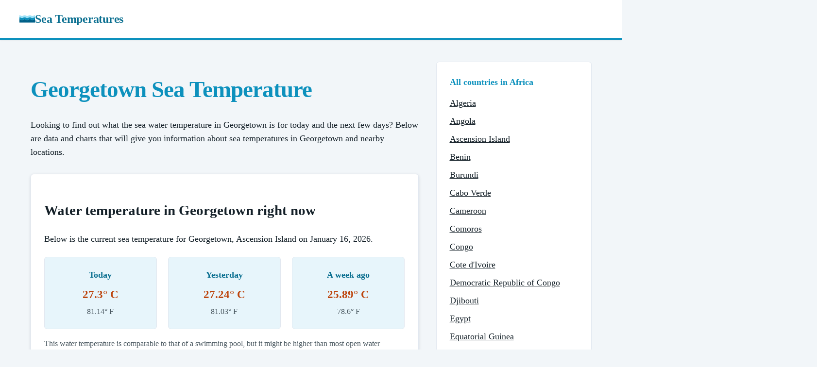

--- FILE ---
content_type: text/html
request_url: https://seatemperatures.net/africa/ascension-island/georgetown/
body_size: 4185
content:
<!DOCTYPE html><html lang="en"><head><meta charSet="utf-8"/><link rel="canonical" href="https://seatemperatures.net/africa/ascension-island/georgetown/"/><meta name="viewport" content="width=device-width, initial-scale=1"/><title>Georgetown Sea Temperature | Water Temperature in Georgetown, Ascension Island</title><meta name="description" content="Find the current and historical sea temperatures for Georgetown in Ascension Island."/><link rel="stylesheet" href="/static/css/main.css"/><link rel="icon" href="/static/img/logo.png" sizes="16x16 32x32" type="image/png"/><link rel="icon" href="/static/img/logo-dark.svg" type="image/svg+xml" media="(prefers-color-scheme: dark)"/><link rel="stylesheet" href="https://fonts.googleapis.com/css2?family=Space+Grotesk:wght@300;400;600;700;800&amp;display=swap"/><script async="" data-id="101414721" src="//static.getclicky.com/js"></script></head><body><header class="site-header"><div class="container nav-bar"><a class="nav-logo" href="/"><img src="/static/img/logo.svg" alt="" width="32" height="32"/>Sea Temperatures</a></div></header><main class="page-body"><section class="station"><div class="container"><div class="page-grid"><div class="main-column"><header class="tc-section"><h1 class="page-title">Georgetown Sea Temperature</h1></header><section class="tc-section content"><p>Looking to find out what the sea water temperature in Georgetown is for today and the next few days? Below are data and charts that will give you information about sea temperatures in Georgetown and nearby locations.</p></section><section class="tc-section"><div class="upcoming-tides" data-temps-root="true" data-place-id="25"><h2 class="section-title">Water temperature in Georgetown right now</h2><p>Below is the current sea temperature for Georgetown, Ascension Island on <span data-temps-field="date-full">January 15, 2026</span>.</p><div class="tide-cards"><div class="tide-card"><h3>Today</h3><div class="skeleton-line" data-temps-skeleton="true"></div><div class="skeleton-line small" data-temps-skeleton="true"></div><p class="tide-height is-hidden" data-temps-value="true" data-temps-field="today" data-temps-unit="c">26.45° C</p><p class="tide-time is-hidden" data-temps-value="true" data-temps-field="today" data-temps-unit="f">79.61° F</p></div><div class="tide-card"><h3>Yesterday</h3><div class="skeleton-line" data-temps-skeleton="true"></div><div class="skeleton-line small" data-temps-skeleton="true"></div><p class="tide-height is-hidden" data-temps-value="true" data-temps-field="yesterday" data-temps-unit="c">26.44° C</p><p class="tide-time is-hidden" data-temps-value="true" data-temps-field="yesterday" data-temps-unit="f">79.59° F</p></div><div class="tide-card"><h3>A week ago</h3><div class="skeleton-line" data-temps-skeleton="true"></div><div class="skeleton-line small" data-temps-skeleton="true"></div><p class="tide-height is-hidden" data-temps-value="true" data-temps-field="last_week" data-temps-unit="c">26.26° C</p><p class="tide-time is-hidden" data-temps-value="true" data-temps-field="last_week" data-temps-unit="f">79.26° F</p></div></div><p class="fineprint">This water temperature is comparable to that of a swimming pool, but it might be higher than most open water swimmers prefer for serious swimming. Make sure to drink plenty of water before and after swimming and don&#39;t wear a wetsuit to avoid overheating.</p><p>The average sea temperature for Georgetown on <span data-temps-field="date-short">January 15</span> over the last 10 years is <span data-temps-field="avg" data-temps-unit="c">26.45° C</span> (<span data-temps-field="avg" data-temps-unit="f">79.61° F</span>), with a low temperature of <span data-temps-field="min" data-temps-unit="c">25.79° C</span> (<span data-temps-field="min" data-temps-unit="f">78.42° F</span>) and a high of <span data-temps-field="max" data-temps-unit="c">27.13° C</span> (<span data-temps-field="max" data-temps-unit="f">80.83° F</span>).</p></div></section><section class="tc-section content"><h2 class="section-title">Analysis and forecast for Georgetown water temperatures</h2><p>The water temperature in Georgetown today is <span data-temps-field="comparison">the same as</span> the average temperature of <span data-temps-field="avg" data-temps-unit="c">26.45° C</span> (<span data-temps-field="avg" data-temps-unit="f">79.61° F</span>) and the temperature on this day last year was <span data-temps-field="last_year" data-temps-unit="c">26.45° C</span> (<span data-temps-field="last_year" data-temps-unit="f">79.61° F</span>).</p><p>The chart and table below shows the change in water temperature in Georgetown over the last 30 days:</p><div class="chart-wrap"><canvas id="last-thirty-chart" class="chart" data-chart="last-thirty" data-labels="[&quot;12-17&quot;,&quot;12-18&quot;,&quot;12-19&quot;,&quot;12-20&quot;,&quot;12-21&quot;,&quot;12-22&quot;,&quot;12-23&quot;,&quot;12-24&quot;,&quot;12-25&quot;,&quot;12-26&quot;,&quot;12-27&quot;,&quot;12-28&quot;,&quot;12-29&quot;,&quot;12-30&quot;,&quot;12-31&quot;,&quot;01-01&quot;,&quot;01-02&quot;,&quot;01-03&quot;,&quot;01-04&quot;,&quot;01-05&quot;,&quot;01-06&quot;,&quot;01-07&quot;,&quot;01-08&quot;,&quot;01-09&quot;,&quot;01-10&quot;,&quot;01-11&quot;,&quot;01-12&quot;,&quot;01-13&quot;,&quot;01-14&quot;,&quot;01-15&quot;]" data-series="[25.77,25.73,25.7,25.68,25.72,25.76,25.76,25.74,25.74,25.83,25.8,25.81,25.83,25.88,25.92,25.89,25.91,25.98,26.05,26.13,26.12,26.25,26.26,26.29,26.22,26.23,26.38,26.43,26.44,26.45]"></canvas></div><div class="table-wrap"><table><thead><tr><th>Date</th><th>Temperature (Celsius)</th><th>Temperature (Fahrenheit)</th></tr></thead><tbody><tr><th>January 15</th><td>26.45° C</td><td>79.61° F</td></tr><tr><th>January 14</th><td>26.44° C</td><td>79.59° F</td></tr><tr><th>January 13</th><td>26.43° C</td><td>79.57° F</td></tr><tr><th>January 12</th><td>26.38° C</td><td>79.47° F</td></tr><tr><th>January 11</th><td>26.23° C</td><td>79.21° F</td></tr><tr><th>January 10</th><td>26.22° C</td><td>79.2° F</td></tr><tr><th>January 9</th><td>26.29° C</td><td>79.31° F</td></tr><tr><th>January 8</th><td>26.26° C</td><td>79.26° F</td></tr><tr><th>January 7</th><td>26.25° C</td><td>79.26° F</td></tr><tr><th>January 6</th><td>26.12° C</td><td>79.02° F</td></tr><tr><th>January 5</th><td>26.13° C</td><td>79.03° F</td></tr><tr><th>January 4</th><td>26.05° C</td><td>78.9° F</td></tr><tr><th>January 3</th><td>25.98° C</td><td>78.76° F</td></tr><tr><th>January 2</th><td>25.91° C</td><td>78.65° F</td></tr><tr><th>January 1</th><td>25.89° C</td><td>78.61° F</td></tr><tr><th>December 31</th><td>25.92° C</td><td>78.66° F</td></tr><tr><th>December 30</th><td>25.88° C</td><td>78.59° F</td></tr><tr><th>December 29</th><td>25.83° C</td><td>78.5° F</td></tr><tr><th>December 28</th><td>25.81° C</td><td>78.46° F</td></tr><tr><th>December 27</th><td>25.8° C</td><td>78.44° F</td></tr><tr><th>December 26</th><td>25.83° C</td><td>78.5° F</td></tr><tr><th>December 25</th><td>25.74° C</td><td>78.34° F</td></tr><tr><th>December 24</th><td>25.74° C</td><td>78.34° F</td></tr><tr><th>December 23</th><td>25.76° C</td><td>78.37° F</td></tr><tr><th>December 22</th><td>25.76° C</td><td>78.37° F</td></tr><tr><th>December 21</th><td>25.72° C</td><td>78.29° F</td></tr><tr><th>December 20</th><td>25.68° C</td><td>78.22° F</td></tr><tr><th>December 19</th><td>25.7° C</td><td>78.26° F</td></tr><tr><th>December 18</th><td>25.73° C</td><td>78.31° F</td></tr><tr><th>December 17</th><td>25.77° C</td><td>78.39° F</td></tr></tbody></table></div><p>The actual nearshore temperatures may vary by several degrees and this can also be heavily affected by weather. Strong winds can cause cold, deep waters to replace the surface waters that had been warmed by the sun, and heavy rain can also reduce the temperature of the sea surface temperature as well.</p></section><section class="tc-section content"><h2 class="section-title">Water temperature in Georgetown by month</h2><div class="chart-wrap"><canvas id="monthly-range-chart" class="chart" data-chart="monthly-range-months" data-labels="[&quot;Jan&quot;,&quot;Feb&quot;,&quot;Mar&quot;,&quot;Apr&quot;,&quot;May&quot;,&quot;Jun&quot;,&quot;Jul&quot;,&quot;Aug&quot;,&quot;Sep&quot;,&quot;Oct&quot;,&quot;Nov&quot;,&quot;Dec&quot;]" data-series="[[24.99,27.71],[25.97,29.16],[26.54,29.77],[27.38,29.78],[27.27,29.32],[26.22,27.95],[24.98,27],[23.79,26.31],[23.8,25.74],[23.89,25.84],[24.3,26.39],[24.77,27.08]]"></canvas></div><p>The chart below shows the monthly average water temperature in Georgetown.</p><div class="chart-wrap"><canvas id="monthly-average-chart" class="chart" data-chart="monthly-average" data-labels="[&quot;Jan&quot;,&quot;Feb&quot;,&quot;Mar&quot;,&quot;Apr&quot;,&quot;May&quot;,&quot;Jun&quot;,&quot;Jul&quot;,&quot;Aug&quot;,&quot;Sep&quot;,&quot;Oct&quot;,&quot;Nov&quot;,&quot;Dec&quot;]" data-series="[26.5,27.49,28.2,28.31,27.99,27.17,26.12,25.13,24.63,24.66,25.04,25.7]"></canvas></div><p>For more detailed information on how the sea temperature in Georgetown changes for each month of the year, choose from the months below.</p><div class="country-grid"><a class="country-card" href="/africa/ascension-island/georgetown-january-temperature/"><p class="country-name">January</p></a><a class="country-card" href="/africa/ascension-island/georgetown-february-temperature/"><p class="country-name">February</p></a><a class="country-card" href="/africa/ascension-island/georgetown-march-temperature/"><p class="country-name">March</p></a><a class="country-card" href="/africa/ascension-island/georgetown-april-temperature/"><p class="country-name">April</p></a><a class="country-card" href="/africa/ascension-island/georgetown-may-temperature/"><p class="country-name">May</p></a><a class="country-card" href="/africa/ascension-island/georgetown-june-temperature/"><p class="country-name">June</p></a><a class="country-card" href="/africa/ascension-island/georgetown-july-temperature/"><p class="country-name">July</p></a><a class="country-card" href="/africa/ascension-island/georgetown-august-temperature/"><p class="country-name">August</p></a><a class="country-card" href="/africa/ascension-island/georgetown-september-temperature/"><p class="country-name">September</p></a><a class="country-card" href="/africa/ascension-island/georgetown-october-temperature/"><p class="country-name">October</p></a><a class="country-card" href="/africa/ascension-island/georgetown-november-temperature/"><p class="country-name">November</p></a><a class="country-card" href="/africa/ascension-island/georgetown-december-temperature/"><p class="country-name">December</p></a></div></section><section class="tc-section content"><h2 class="section-title">Georgetown map and nearby water temperatures</h2><div class="chart-wrap"><img src="/static/img/featured/25-featured.png" alt="Georgetown sea temperature map"/></div></section><section class="tc-section content"><h2 class="section-title">Why measure sea surface temperatures (SST) in Georgetown?</h2><p>The ocean covers about 71% of the Earth&#39;s surface, and scientists record the sea surface temperature (SST) of locations such as Georgetown because they want to understand and learn how the ocean communicates with the atmosphere of Earth.</p><p>SST is one measure that provides information on the global climate, and it can be used to predict the weather in Georgetown as well as atmospheric model simulations and to study marine ecosystems in the area.</p><h2 class="section-title">Data source and citation</h2><p>Raw data for the calculations made to find the sea surface temperature in Georgetown comes from the <a target="_blank" href="https://www.noaa.gov/" rel="noreferrer">National Oceanic and Atmospheric Administration</a> (NOAA) and their 1/4° daily Optimum Interpolation Sea Surface Temperature.</p><p>The water temperature data is constructed by combining observations from different platforms (satellites, ships, buoys, and Argo floats) on a regular global grid. A spatially complete sea surface temperature map is then built by interpolating to fill in gaps in the data.</p><p>If you&#39;d like to use any of the information above in the format it is presented, please use the citation tool below.</p></section></div><aside class="sidebar"><div class="sidebar-card"><h3>All countries in Africa</h3><ul><li><a href="/africa/algeria/">Algeria</a></li><li><a href="/africa/angola/">Angola</a></li><li><a href="/africa/ascension-island/">Ascension Island</a></li><li><a href="/africa/benin/">Benin</a></li><li><a href="/africa/burundi/">Burundi</a></li><li><a href="/africa/cabo-verde/">Cabo Verde</a></li><li><a href="/africa/cameroon/">Cameroon</a></li><li><a href="/africa/comoros/">Comoros</a></li><li><a href="/africa/congo/">Congo</a></li><li><a href="/africa/cote-divoire/">Cote d&#39;Ivoire</a></li><li><a href="/africa/democratic-republic-of-congo/">Democratic Republic of Congo</a></li><li><a href="/africa/djibouti/">Djibouti</a></li><li><a href="/africa/egypt/">Egypt</a></li><li><a href="/africa/equatorial-guinea/">Equatorial Guinea</a></li><li><a href="/africa/eritrea/">Eritrea</a></li><li><a href="/africa/ethiopia/">Ethiopia</a></li><li><a href="/africa/gabon/">Gabon</a></li><li><a href="/africa/gambia/">Gambia</a></li><li><a href="/africa/ghana/">Ghana</a></li><li><a href="/africa/guinea/">Guinea</a></li><li><a href="/africa/guinea-bissau/">Guinea-Bissau</a></li><li><a href="/africa/kenya/">Kenya</a></li><li><a href="/africa/liberia/">Liberia</a></li><li><a href="/africa/libya/">Libya</a></li><li><a href="/africa/madagascar/">Madagascar</a></li><li><a href="/africa/malawi/">Malawi</a></li><li><a href="/africa/mauritania/">Mauritania</a></li><li><a href="/africa/mauritius/">Mauritius</a></li><li><a href="/africa/mayotte/">Mayotte</a></li><li><a href="/africa/morocco/">Morocco</a></li><li><a href="/africa/mozambique/">Mozambique</a></li><li><a href="/africa/namibia/">Namibia</a></li><li><a href="/africa/nigeria/">Nigeria</a></li><li><a href="/africa/reunion/">Reunion</a></li><li><a href="/africa/rwanda/">Rwanda</a></li><li><a href="/africa/saint-helena/">Saint Helena</a></li><li><a href="/africa/sao-tome-and-principe/">Sao Tome and Principe</a></li><li><a href="/africa/senegal/">Senegal</a></li><li><a href="/africa/seychelles/">Seychelles</a></li><li><a href="/africa/sierra-leone/">Sierra Leone</a></li><li><a href="/africa/somalia/">Somalia</a></li><li><a href="/africa/south-africa/">South Africa</a></li><li><a href="/africa/sudan/">Sudan</a></li><li><a href="/africa/tanzania/">Tanzania</a></li><li><a href="/africa/togo/">Togo</a></li><li><a href="/africa/tunisia/">Tunisia</a></li><li><a href="/africa/uganda/">Uganda</a></li><li><a href="/africa/zambia/">Zambia</a></li></ul></div></aside></div></div></section></main><footer class="site-footer"><div class="container"><div class="footer-grid"><div class="footer-text"><p>© 2005-2026 Sea Temperatures. All rights reserved.</p><p class="footer-note">The sea temperatures on this website are for informational and educational purposes. Please do not rely on them for determining whether it is safe to swim in water at a specific location.</p></div><ul class="footer-links"><li><a href="/cookies/">Cookies</a></li><li><a href="/terms/">Terms</a></li><li><a href="/privacy/">Privacy</a></li></ul></div></div></footer><script src="https://cdnjs.cloudflare.com/ajax/libs/Chart.js/3.4.1/chart.min.js"></script><script src="/static/js/temps-client.js"></script><script defer src="https://static.cloudflareinsights.com/beacon.min.js/vcd15cbe7772f49c399c6a5babf22c1241717689176015" integrity="sha512-ZpsOmlRQV6y907TI0dKBHq9Md29nnaEIPlkf84rnaERnq6zvWvPUqr2ft8M1aS28oN72PdrCzSjY4U6VaAw1EQ==" data-cf-beacon='{"version":"2024.11.0","token":"446af0286bf046e2abbc494ee52a0f2c","r":1,"server_timing":{"name":{"cfCacheStatus":true,"cfEdge":true,"cfExtPri":true,"cfL4":true,"cfOrigin":true,"cfSpeedBrain":true},"location_startswith":null}}' crossorigin="anonymous"></script>
</body></html>

--- FILE ---
content_type: text/css
request_url: https://seatemperatures.net/static/css/main.css
body_size: 4843
content:
/*! tailwindcss v4.1.18 | MIT License | https://tailwindcss.com */
@layer theme, base, components, utilities;
@layer theme {
  :root, :host {
    --font-sans: "Space Grotesk", system-ui, -apple-system, "Segoe UI", sans-serif;
    --font-mono: ui-monospace, SFMono-Regular, Menlo, Monaco, Consolas, "Liberation Mono",
      "Courier New", monospace;
    --default-font-family: var(--font-sans);
    --default-mono-font-family: var(--font-mono);
    --color-dark-bg: #0f1720;
    --color-dark-paper: #16222c;
    --color-dark-paper-alt: #1d2a35;
    --color-dark-line: #2a3a46;
    --color-dark-ink: #e5eef3;
    --color-dark-ink-soft: #b6c2cb;
    --color-dark-ink-fade: #8a99a3;
  }
}
@layer base {
  *, ::after, ::before, ::backdrop, ::file-selector-button {
    box-sizing: border-box;
    margin: 0;
    padding: 0;
    border: 0 solid;
  }
  html, :host {
    line-height: 1.5;
    -webkit-text-size-adjust: 100%;
    tab-size: 4;
    font-family: var(--default-font-family, ui-sans-serif, system-ui, sans-serif, "Apple Color Emoji", "Segoe UI Emoji", "Segoe UI Symbol", "Noto Color Emoji");
    font-feature-settings: var(--default-font-feature-settings, normal);
    font-variation-settings: var(--default-font-variation-settings, normal);
    -webkit-tap-highlight-color: transparent;
  }
  hr {
    height: 0;
    color: inherit;
    border-top-width: 1px;
  }
  abbr:where([title]) {
    -webkit-text-decoration: underline dotted;
    text-decoration: underline dotted;
  }
  h1, h2, h3, h4, h5, h6 {
    font-size: inherit;
    font-weight: inherit;
  }
  a {
    color: inherit;
    -webkit-text-decoration: inherit;
    text-decoration: inherit;
  }
  b, strong {
    font-weight: bolder;
  }
  code, kbd, samp, pre {
    font-family: var(--default-mono-font-family, ui-monospace, SFMono-Regular, Menlo, Monaco, Consolas, "Liberation Mono", "Courier New", monospace);
    font-feature-settings: var(--default-mono-font-feature-settings, normal);
    font-variation-settings: var(--default-mono-font-variation-settings, normal);
    font-size: 1em;
  }
  small {
    font-size: 80%;
  }
  sub, sup {
    font-size: 75%;
    line-height: 0;
    position: relative;
    vertical-align: baseline;
  }
  sub {
    bottom: -0.25em;
  }
  sup {
    top: -0.5em;
  }
  table {
    text-indent: 0;
    border-color: inherit;
    border-collapse: collapse;
  }
  :-moz-focusring {
    outline: auto;
  }
  progress {
    vertical-align: baseline;
  }
  summary {
    display: list-item;
  }
  ol, ul, menu {
    list-style: none;
  }
  img, svg, video, canvas, audio, iframe, embed, object {
    display: block;
    vertical-align: middle;
  }
  img, video {
    max-width: 100%;
    height: auto;
  }
  button, input, select, optgroup, textarea, ::file-selector-button {
    font: inherit;
    font-feature-settings: inherit;
    font-variation-settings: inherit;
    letter-spacing: inherit;
    color: inherit;
    border-radius: 0;
    background-color: transparent;
    opacity: 1;
  }
  :where(select:is([multiple], [size])) optgroup {
    font-weight: bolder;
  }
  :where(select:is([multiple], [size])) optgroup option {
    padding-inline-start: 20px;
  }
  ::file-selector-button {
    margin-inline-end: 4px;
  }
  ::placeholder {
    opacity: 1;
  }
  @supports (not (-webkit-appearance: -apple-pay-button))  or (contain-intrinsic-size: 1px) {
    ::placeholder {
      color: currentcolor;
      @supports (color: color-mix(in lab, red, red)) {
        color: color-mix(in oklab, currentcolor 50%, transparent);
      }
    }
  }
  textarea {
    resize: vertical;
  }
  ::-webkit-search-decoration {
    -webkit-appearance: none;
  }
  ::-webkit-date-and-time-value {
    min-height: 1lh;
    text-align: inherit;
  }
  ::-webkit-datetime-edit {
    display: inline-flex;
  }
  ::-webkit-datetime-edit-fields-wrapper {
    padding: 0;
  }
  ::-webkit-datetime-edit, ::-webkit-datetime-edit-year-field, ::-webkit-datetime-edit-month-field, ::-webkit-datetime-edit-day-field, ::-webkit-datetime-edit-hour-field, ::-webkit-datetime-edit-minute-field, ::-webkit-datetime-edit-second-field, ::-webkit-datetime-edit-millisecond-field, ::-webkit-datetime-edit-meridiem-field {
    padding-block: 0;
  }
  ::-webkit-calendar-picker-indicator {
    line-height: 1;
  }
  :-moz-ui-invalid {
    box-shadow: none;
  }
  button, input:where([type="button"], [type="reset"], [type="submit"]), ::file-selector-button {
    appearance: button;
  }
  ::-webkit-inner-spin-button, ::-webkit-outer-spin-button {
    height: auto;
  }
  [hidden]:where(:not([hidden="until-found"])) {
    display: none !important;
  }
}
@layer utilities {
  .absolute {
    position: absolute;
  }
  .relative {
    position: relative;
  }
  .static {
    position: static;
  }
  .container {
    width: 100%;
    @media (width >= 40rem) {
      max-width: 40rem;
    }
    @media (width >= 48rem) {
      max-width: 48rem;
    }
    @media (width >= 64rem) {
      max-width: 64rem;
    }
    @media (width >= 80rem) {
      max-width: 80rem;
    }
    @media (width >= 96rem) {
      max-width: 96rem;
    }
  }
  .grid {
    display: grid;
  }
  .table {
    display: table;
  }
  .lowercase {
    text-transform: lowercase;
  }
}
:root {
  color-scheme: light;
  --tide-blue-50: #e7f5fb;
  --tide-blue-100: #c9e7f4;
  --tide-blue-500: #0d91bd;
  --tide-blue-700: #0a6f90;
  --tide-blue-900: #06465b;
  --tide-orange-400: #f47c26;
  --tide-orange-700: #bd450d;
  --ink: #142028;
  --ink-soft: #4b5961;
  --ink-fade: #93a1aa;
  --paper: #ffffff;
  --paper-alt: #f6f1e9;
  --line: #e2e8f0;
  --bg: #f2f6f9;
  --brand: var(--tide-blue-500);
  --brand-dark: var(--tide-blue-700);
  --accent: var(--tide-orange-400);
  --accent-dark: var(--tide-orange-700);
  --header-bg: #ffffff;
  --nav-link: var(--ink-soft);
  --link: var(--brand);
  --link-hover: var(--brand-dark);
  --shadow: 0 6px 20px -12px rgba(10, 21, 36, 0.35);
  --table-head-bg: #eef3f7;
  --table-body-bg: #fafafa;
  --table-border: #c9d3dd;
  --skeleton-start: #e9edf3;
  --skeleton-mid: #f7f9fc;
  --panel-border: var(--line);
  --button-text: #ffffff;
  --tag-bg: var(--brand);
  --tag-text: #ffffff;
}
@media (prefers-color-scheme: dark) {
  :root {
    color-scheme: dark;
    --ink: var(--color-dark-ink);
    --ink-soft: var(--color-dark-ink-soft);
    --ink-fade: var(--color-dark-ink-fade);
    --paper: var(--color-dark-paper);
    --paper-alt: var(--color-dark-paper-alt);
    --line: var(--color-dark-line);
    --bg: var(--color-dark-bg);
    --brand: #9fdff4;
    --brand-dark: #77c9e5;
    --accent: #f29b5a;
    --accent-dark: #f07f2f;
    --header-bg: var(--color-dark-paper);
    --nav-link: var(--color-dark-ink-soft);
    --link: #9fdff4;
    --link-hover: #ffffff;
    --shadow: 0 8px 24px -16px rgba(0, 0, 0, 0.8);
    --table-head-bg: #1b2732;
    --table-body-bg: #111c26;
    --table-border: #2a3a46;
    --skeleton-start: #1f2a33;
    --skeleton-mid: #26323c;
    --tide-blue-50: #102533;
    --tide-blue-100: #163247;
    --panel-border: var(--color-dark-line);
    --button-text: #0b1520;
    --tag-bg: #9fdff4;
    --tag-text: #0b1520;
  }
}
* {
  box-sizing: border-box;
}
html {
  font-size: 18px;
}
body {
  margin: 0;
  font-family: var(--font-sans);
  background: var(--bg);
  color: var(--ink);
  min-height: 100vh;
  line-height: 1.6;
}
a {
  color: var(--link);
  text-decoration: underline;
  text-underline-offset: 2px;
}
a:hover {
  color: var(--link-hover);
}
.container, .wrap {
  max-width: 1200px;
  margin: 0 auto;
  padding: 0 1.25rem;
}
.site-header {
  background: var(--header-bg);
  border-bottom: 4px solid var(--brand);
  position: sticky;
  top: 0;
  z-index: 1000;
  box-shadow: 0 1px 3px rgba(0, 0, 0, 0.08);
}
.nav-bar {
  display: flex;
  align-items: center;
  justify-content: space-between;
  padding: 1.1rem 0;
  gap: 1.5rem;
}
.nav-logo {
  display: inline-flex;
  align-items: center;
  gap: 0.75rem;
  font-weight: 700;
  text-decoration: none;
  color: var(--brand);
  font-size: 1.35rem;
  letter-spacing: -0.01em;
}
.nav-logo img {
  width: 32px;
  height: 32px;
  display: block;
}
@media (prefers-color-scheme: dark) {
  .nav-logo {
    color: #ffffff;
  }
  .nav-logo img {
    filter: brightness(0) saturate(100%) invert(90%);
  }
}
@media (prefers-color-scheme: dark) {
  .nav-logo {
    color: var(--brand);
  }
}
.nav-links {
  display: flex;
  gap: 1.5rem;
  flex-wrap: wrap;
}
.nav-links a {
  text-decoration: none;
  font-weight: 600;
  color: var(--nav-link);
  transition: color 0.2s;
}
.nav-links a:hover {
  color: var(--brand);
}
.page-body {
  padding: 2.5rem 0 4rem;
}
.page-title {
  font-size: 2.6rem;
  font-weight: 800;
  color: var(--brand);
  margin-top: 0;
  margin-bottom: 1.5rem;
  line-height: 1.15;
  letter-spacing: -0.02em;
}
.two-column {
  display: grid;
  grid-template-columns: minmax(0, 1fr) 320px;
  gap: 2rem;
}
.page-grid {
  display: grid;
  grid-template-columns: minmax(0, 1fr) 320px;
  gap: 2rem;
  align-items: start;
}
.main-column {
  width: 100%;
  max-width: 860px;
}
.main {
  background: var(--paper);
  border: 1px solid var(--line);
  border-radius: 6px;
  padding: 2.25rem;
  box-shadow: 0 1px 2px rgba(16, 24, 40, 0.06);
}
.not-found .main {
  display: flex;
  flex-direction: column;
  gap: 0.75rem;
}
.not-found .main p {
  margin: 0;
}
.not-found .button {
  align-self: flex-start;
}
.sidebar {
  align-self: start;
}
@media (max-width: 960px) {
  .two-column {
    grid-template-columns: 1fr;
  }
  .page-grid {
    grid-template-columns: 1fr;
  }
  .main-column {
    max-width: none;
  }
  .nav-bar {
    flex-direction: column;
    align-items: flex-start;
  }
}
.sidebar .sidebar-card {
  background: var(--paper);
  padding: 1.5rem;
  border: 1px solid var(--line);
  border-radius: 6px;
  box-shadow: 0 1px 2px rgba(16, 24, 40, 0.06);
  margin-bottom: 1.5rem;
}
.sidebar .sidebar-card h3 {
  margin: 0 0 0.85rem;
  font-size: 1rem;
  font-weight: 700;
  color: var(--brand);
}
.sidebar .sidebar-card ul {
  list-style: none;
  padding: 0;
  margin: 0 0 0.5rem;
}
.sidebar .sidebar-card li {
  margin-bottom: 0.5rem;
}
.sidebar .sidebar-card a {
  text-decoration: underline;
  color: var(--ink);
}
.home {
  padding: 3rem 0 4.5rem;
  background: var(--bg);
}
.home .page-title {
  font-size: 3rem;
  color: var(--brand-dark);
}
.nav-logo {
  color: var(--brand-dark);
}
@media (prefers-color-scheme: dark) {
  .home .page-title {
    color: #ffffff;
  }
}
.intro {
  font-size: 1.2rem;
  color: var(--ink-soft);
  margin-bottom: 1.5rem;
}
.tc-section {
  margin-top: 1.75rem;
}
.tc-section.content p {
  margin: 0 0 1rem;
}
.tc-section.content p:last-child {
  margin-bottom: 0;
}
.section-title {
  font-size: 1.6rem;
  font-weight: 700;
  margin-bottom: 1rem;
  color: var(--ink);
}
.section-subtitle {
  font-size: 1.2rem;
  font-weight: 700;
  color: var(--ink);
}
.upcoming-tides {
  border-radius: 6px;
  border: 1px solid var(--panel-border);
  background: var(--paper);
  padding: 1.5rem;
  box-shadow: 0 2px 6px rgba(15, 23, 42, 0.12);
}
.upcoming-tides > * + * {
  margin-top: 1.25rem;
}
.tide-grid {
  display: grid;
  grid-template-columns: repeat(3, minmax(0, 1fr));
  gap: 1.5rem;
  text-align: center;
}
.tide-slot {
  display: flex;
  flex-direction: column;
  align-items: center;
}
.tide-slot h3 {
  margin: 0 0 0.35rem;
  font-size: 1rem;
  font-weight: 700;
  color: var(--ink);
}
.tide-datetime {
  color: var(--accent-dark);
  font-size: 0.95rem;
  margin-bottom: 0.75rem;
}
.tide-icon {
  width: 80px;
  height: 68px;
  padding: 10px;
  display: block;
  margin: 0 auto;
}
.tide-tag {
  display: inline-flex;
  align-items: center;
  justify-content: center;
  padding: 0.35rem 0.75rem;
  border-radius: 6px;
  background: var(--tag-bg);
  color: var(--tag-text);
  font-weight: 600;
  font-size: 0.95rem;
  margin-top: 0.5rem;
}
.tide-day-grid {
  display: grid;
  grid-template-columns: 1fr;
  gap: 1.5rem;
}
.tide-subtitle {
  margin: 0 0 1rem;
  text-align: center;
  color: var(--ink-soft);
  font-weight: 600;
}
.tide-next-card {
  background: var(--paper);
  border: 1px solid var(--line);
}
.tide-next-grid {
  display: grid;
  grid-template-columns: repeat(2, minmax(0, 1fr));
  gap: 1.25rem;
  align-items: center;
  justify-items: center;
}
.tide-next-row {
  display: grid;
  grid-template-columns: auto auto;
  align-items: center;
  justify-content: center;
  column-gap: 1.25rem;
  margin: 0;
}
.tide-next-text {
  display: flex;
  flex-direction: column;
  gap: 0.35rem;
  align-items: center;
  text-align: center;
}
.tide-next-text .tide-tag {
  margin-top: 0;
}
.tide-next-row .tide-icon {
  width: 60px;
  height: 50px;
  padding: 0;
}
.table-wrap {
  background: var(--paper);
  border: 1px solid var(--line);
  border-radius: 6px;
  padding: 1.25rem;
  overflow-x: auto;
  box-shadow: var(--shadow);
  margin: 1.25rem 0 2rem;
}
.search {
  margin: 1.5rem 0;
}
.search-row {
  display: flex;
  gap: 1rem;
  flex-wrap: wrap;
}
.search-row input {
  flex: 1 1 260px;
  padding: 0.75rem 1rem;
  border: 1px solid var(--line);
  border-radius: 6px;
  font-size: 1rem;
  background: var(--paper);
}
.search-row button, .button, .btn {
  padding: 0.75rem 1.5rem;
  border-radius: 6px;
  border: none;
  background: var(--brand);
  color: var(--button-text);
  font-weight: 600;
  cursor: pointer;
  transition: background 0.2s, transform 0.2s;
}
.search-row button:hover, .button:hover, .btn:hover {
  background: var(--brand-dark);
  transform: translateY(-1px);
}
@media (prefers-color-scheme: dark) {
  .search-row button:hover, .button:hover, .btn:hover {
    color: var(--button-text);
  }
}
.search-page ul {
  list-style: none;
  padding: 0;
  margin: 1.5rem 0;
}
.search-page li {
  padding: 0.6rem 0;
  border-bottom: 1px solid var(--line);
}
.search-page li a {
  text-decoration: none;
  font-weight: 600;
  color: var(--brand);
}
.search-page li a:hover {
  text-decoration: underline;
}
.fineprint {
  font-size: 0.9rem;
  color: var(--ink-soft);
}
.country-grid, .state-grid, .station-grid {
  display: grid;
  grid-template-columns: repeat(3, minmax(0, 1fr));
  gap: 1.5rem;
  margin: 2rem 0;
}
@media (max-width: 960px) {
  .country-grid, .state-grid, .station-grid {
    grid-template-columns: repeat(2, minmax(0, 1fr));
  }
}
@media (max-width: 640px) {
  .country-grid, .state-grid, .station-grid {
    grid-template-columns: 1fr;
  }
}
.country-card, .state-card, .station-card {
  background: var(--paper);
  border: 1px solid var(--line);
  border-radius: 6px;
  padding: 1.5rem 1.25rem;
  text-decoration: none;
  color: var(--ink);
  box-shadow: 0 1px 2px rgba(16, 24, 40, 0.06);
  transition: transform 0.2s, border-color 0.2s;
}
.country-card:hover, .state-card:hover, .station-card:hover {
  transform: translateY(-2px);
  border-color: var(--brand);
}
.country-name {
  font-weight: 700;
  margin: 0 0 0.35rem;
}
.country-meta {
  color: var(--ink-soft);
  font-size: 0.95rem;
}
.table-wrap {
  background: var(--paper);
  border: 1px solid var(--line);
  border-radius: 6px;
  padding: 1.25rem;
  overflow-x: auto;
  box-shadow: var(--shadow);
  margin: 1.25rem 0 2rem;
}
.table-wrap table {
  width: 100%;
  border-collapse: collapse;
  font-size: 0.95rem;
}
.table-wrap th, .table-wrap td {
  padding: 0.65rem 0.5rem;
  border-bottom: 1px solid var(--line);
  text-align: left;
}
.tide-table th, .tide-table td {
  border-bottom: 1px solid var(--line);
}
.tide-table td:nth-child(2) {
  text-align: center;
  vertical-align: middle;
}
.tide-widget {
  background: var(--paper);
  border: 1px solid var(--line);
  border-radius: 8px;
  padding: 1.5rem;
  box-shadow: var(--shadow);
  margin: 1.5rem 0;
}
.tide-cards {
  display: grid;
  grid-template-columns: repeat(3, minmax(0, 1fr));
  gap: 1.25rem;
}
@media (max-width: 900px) {
  .tide-cards {
    grid-template-columns: 1fr;
  }
}
.tide-card {
  border: 1px solid var(--line);
  border-radius: 6px;
  padding: 1.25rem 1.5rem;
  text-align: center;
  background: var(--tide-blue-50);
}
.tide-card h3 {
  margin: 0 0 0.5rem;
  font-size: 1rem;
  color: var(--brand-dark);
}
.tide-card .skeleton-line {
  margin: 0.35rem auto;
}
.tide-time {
  color: var(--ink-soft);
  font-size: 0.9rem;
  margin: 0;
}
.tide-height {
  font-size: 1.25rem;
  font-weight: 700;
  color: var(--accent-dark);
  margin: 0.35rem 0 0.25rem;
}
.next-high-low {
  display: grid;
  grid-template-columns: repeat(2, minmax(0, 1fr));
  gap: 1rem;
  margin: 1.5rem 0;
  color: var(--ink-soft);
}
.chart-wrap, .map-wrap {
  background: var(--paper);
  border: 1px solid var(--line);
  border-radius: 8px;
  padding: 1rem;
  margin: 1.5rem 0;
  min-height: 320px;
  box-shadow: var(--shadow);
}
.map-wrap {
  min-height: 400px;
  height: 400px;
  padding: 0;
  position: relative;
  z-index: 1;
  overflow: hidden;
}
.map-wrap .leaflet-container {
  z-index: 0;
}
.nearby-grid {
  display: grid;
  grid-template-columns: repeat(3, minmax(0, 1fr));
  grid-auto-rows: 1fr;
  gap: 1.25rem;
  margin: 1.5rem 0 2rem;
}
.nearby-card {
  display: grid;
  grid-template-areas: "title" "body";
  grid-template-rows: auto 1fr;
  gap: 0.75rem;
  text-decoration: none;
  color: var(--ink);
  background: var(--paper);
  border: 1px solid var(--line);
  border-radius: 6px;
  padding: 0.85rem;
  box-shadow: 0 1px 2px rgba(16, 24, 40, 0.08);
  height: 100%;
}
.nearby-title {
  margin: 0;
  font-size: 1.1rem;
  line-height: 1.2;
  font-weight: 700;
  width: 100%;
  display: -webkit-box;
  text-align: center;
  padding: 0;
  grid-area: title;
  min-height: var(--nearby-title-height, auto);
  -webkit-line-clamp: 2;
  -webkit-box-orient: vertical;
  overflow: hidden;
}
.nearby-body {
  display: grid;
  grid-template-columns: 100px 1fr;
  gap: 1rem;
  align-items: center;
  grid-area: body;
}
.nearby-info {
  display: flex;
  flex-direction: column;
  gap: 0.35rem;
}
.nearby-meta {
  margin: 0 0 0.1rem;
  font-size: 0.9rem;
  color: var(--ink-soft);
}
.nearby-distance {
  margin: 0;
  font-size: 0.85rem;
  color: var(--accent-dark);
}
.thumbnail {
  border-radius: 10px;
}
.tc-table {
  width: 100%;
  border-collapse: collapse;
  font-size: 0.9rem;
}
.tc-table th {
  background: var(--table-head-bg);
  border: none;
  font-weight: 600;
}
.tc-table thead {
  border-bottom: 1px solid var(--table-border);
}
.tc-table tbody {
  background: var(--table-body-bg);
}
.tc-table td, .tc-table th {
  padding: 0.5rem;
}
.tc-table .has-border-right {
  border-right: 1px solid var(--table-border);
}
.has-text-centered {
  text-align: center;
}
.is-hidden {
  display: none;
}
[data-temps-skeleton] {
  display: none;
}
.temps-loading [data-temps-skeleton] {
  display: block;
}
.temps-loading [data-temps-value] {
  display: none;
}
.skeleton-line {
  height: 12px;
  border-radius: 999px;
  background: linear-gradient( 90deg, var(--skeleton-start), var(--skeleton-mid), var(--skeleton-start) );
  background-size: 200% 100%;
  animation: shimmer 1.4s ease infinite;
}
.skeleton-line.small {
  height: 10px;
}
.skeleton-pill {
  height: 28px;
  width: 70px;
  border-radius: 999px;
  background: linear-gradient( 90deg, var(--skeleton-start), var(--skeleton-mid), var(--skeleton-start) );
  background-size: 200% 100%;
  animation: shimmer 1.4s ease infinite;
  margin: 0 auto;
}
.skeleton-icon {
  width: 80px;
  height: 68px;
  border-radius: 12px;
  margin: 0.35rem auto;
  background: linear-gradient( 90deg, var(--skeleton-start), var(--skeleton-mid), var(--skeleton-start) );
  background-size: 200% 100%;
  animation: shimmer 1.4s ease infinite;
}
@keyframes shimmer {
  0% {
    background-position: 0% 0%;
  }
  100% {
    background-position: -200% 0%;
  }
}
.entry-content > p:first-of-type {
  color: var(--ink-soft);
  font-size: 1.1rem;
  letter-spacing: -0.01em;
}
.entry-content p {
  margin: 0 0 1.1rem;
}
.entry-content h2, .entry-content h3, .entry-content h4 {
  margin: 1.6rem 0 0.65rem;
  color: var(--ink);
  line-height: 1.3;
}
.entry-content h2 {
  font-size: 1.4rem;
}
.entry-content h3 {
  font-size: 1.2rem;
}
.entry-content h4 {
  font-size: 1.05rem;
}
.entry-content ul, .entry-content ol {
  margin: 0 0 1.1rem 1.35rem;
  padding: 0;
}
.entry-content ul {
  list-style: disc;
}
.entry-content ol {
  list-style: decimal;
}
.entry-content li {
  margin: 0.35rem 0;
}
.entry-content ul ul, .entry-content ul ol, .entry-content ol ul, .entry-content ol ol {
  margin: 0.5rem 0 0.75rem 1.25rem;
}
.entry-content ul ul {
  list-style: circle;
}
.entry-content ol ol {
  list-style: lower-alpha;
}
.entry-content strong {
  color: var(--ink);
  font-weight: 600;
}
.upcoming-tides .fineprint {
  margin-top: 1rem;
}
@media (max-width: 960px) {
  .tide-grid {
    grid-template-columns: 1fr;
  }
  .tide-day-grid {
    grid-template-columns: 1fr;
  }
  .tide-next-grid {
    grid-template-columns: 1fr;
  }
  .nearby-grid {
    grid-template-columns: 1fr;
  }
  .footer-grid {
    flex-direction: column;
    align-items: flex-start;
  }
  .footer-links {
    text-align: left;
  }
}
.site-footer {
  background: var(--paper);
  border-top: 1px solid var(--line);
  padding: 2rem 0 3rem;
}
.site-footer p {
  margin: 0;
  color: var(--ink-soft);
}
.footer-grid {
  display: flex;
  gap: 2rem;
  align-items: flex-start;
  justify-content: space-between;
}
.footer-text {
  max-width: 640px;
}
.footer-note {
  margin-top: 0.75rem;
  font-size: 0.9rem;
}
.footer-links {
  list-style: none;
  padding: 0;
  margin: 0;
  display: grid;
  gap: 0.35rem;
  text-align: right;
}
.footer-links a {
  text-decoration: none;
  color: var(--ink-soft);
  font-size: 0.9rem;
}
.footer-links a:hover {
  color: var(--accent);
}
.chart {
  display: block;
  width: 100%;
  height: 350px;
}


--- FILE ---
content_type: text/javascript
request_url: https://seatemperatures.net/static/js/temps-client.js
body_size: 1450
content:
(()=>{var $=()=>window.Chart,X=(j)=>{if(!j)return null;try{return JSON.parse(j)}catch{return null}},F=(j)=>{let B=X(j.dataset.labels),q=X(j.dataset.series);if(!B||!q)return null;return{labels:B,series:q}},V=(j,B,q)=>{let E=$();if(!E)return;let z=j.canvas,H=z.__chart;if(H?.destroy)H.destroy();let N=new E(j,{type:"line",data:{labels:B.labels,datasets:[{label:q.label,data:B.series,borderColor:"#0D91BD",backgroundColor:q.fill?"rgba(158, 226, 248, 0.2)":"#0D91BD",fill:q.fill??!1,tension:q.fill?0.4:0.2}]},options:{responsive:!0,interaction:{intersect:!1},scales:{x:{display:!0,title:{display:!0}},y:{display:!0,title:{display:!0,text:"°C"}}},plugins:{tooltip:{mode:"index",intersect:!1,callbacks:{title:(K)=>q.tooltipTitle(K[0]?.label??""),label:(K)=>`${K.formattedValue??""}°C`}}}}});z.__chart=N},Y=(j,B,q)=>{let E=$();if(!E)return;let z=j.canvas,H=z.__chart;if(H?.destroy)H.destroy();let N=new E(j,{type:"bar",data:{labels:B.labels,datasets:[{label:q.label,data:B.series,borderColor:"#0D91BD",backgroundColor:"#006088"}]},options:{responsive:!0,indexAxis:q.indexAxis,interaction:{intersect:!1},scales:{x:{display:!0,title:{display:!0,text:"Temperature (°C)"}},y:{display:!0,title:{display:!0,text:q.indexAxis==="y"?"Month":"Month"}}},plugins:{tooltip:{mode:"point",intersect:!1,callbacks:{title:(K)=>q.tooltipTitle(K[0]?.label??""),label:(K)=>{let Q=K.parsed?._custom?.min,M=K.parsed?._custom?.max;if(typeof Q==="number"&&typeof M==="number")return`${Q}°C - ${M}°C`;return""}}}}}});z.__chart=N},U=(j)=>j*9/5+32,w=(j,B)=>{let q=B==="f"?U(j):j;return`${Number(q.toFixed(2))}° ${B.toUpperCase()}`},A=(j,B)=>{if(j>B)return"higher than";if(j<B)return"lower than";if(j===B)return"the same as";return"close to"},Z=(j,B)=>{return new Date(`${j}T00:00:00Z`).toLocaleString("en-US",{...B,timeZone:"UTC"})},D=async()=>{let j=document.querySelector("[data-temps-root]");if(!j)return;let B=j.dataset.placeId;if(!B)return;j.classList.add("temps-loading");try{let q=await fetch(`/api/temps?placeId=${B}`);if(!q.ok)throw Error("temps api failed");let E=await q.json();if(!E?.sst)throw Error("missing temps payload");let{sst:z,date:H}=E,N={today:z.today,yesterday:z.yesterday,last_week:z.last_week,last_year:z.last_year,avg:z.average.avg,min:z.average.min,max:z.average.max},K=Z(H,{month:"long",day:"numeric",year:"numeric"}),Q=Z(H,{month:"long",day:"numeric"});for(let G of document.querySelectorAll("[data-temps-field='date-full']"))G.textContent=K;for(let G of document.querySelectorAll("[data-temps-field='date-short']"))G.textContent=Q;for(let G of document.querySelectorAll("[data-temps-field][data-temps-unit]")){let O=G.dataset.tempsField,S=G.dataset.tempsUnit;if(!O||!S)continue;let W=N[O];if(W==null)continue;G.textContent=w(W,S),G.classList.remove("is-hidden")}for(let G of document.querySelectorAll("[data-temps-field='comparison']"))G.textContent=A(z.today,z.average.avg);for(let G of j.querySelectorAll("[data-temps-skeleton]"))G.remove();let M=E.charts?.last_thirty??null;if(M){let G=document.querySelector("canvas[data-chart='last-thirty']");if(G){G.dataset.labels=JSON.stringify(M.labels),G.dataset.series=JSON.stringify(M.series);let O=G.getContext("2d");if(O)V(O,M,{label:"Water temperature in the last 30 days",tooltipTitle:(S)=>`Temperature on ${S}`})}}}catch(q){j.classList.remove("temps-loading");for(let E of j.querySelectorAll("[data-temps-value]"))E.classList.remove("is-hidden");return}j.classList.remove("temps-loading")},I=()=>{let j=Array.from(document.querySelectorAll("canvas[data-chart]"));if(!j.length)return;for(let B of j){let q=B.getContext("2d");if(!q)continue;let E=F(B);if(!E)continue;switch(B.dataset.chart){case"last-thirty":V(q,E,{label:"Water temperature in the last 30 days",tooltipTitle:(z)=>`Temperature on ${z}`});break;case"monthly-average":V(q,E,{label:"Monthly average water temperature",tooltipTitle:(z)=>`Temperature on ${z}`,fill:!0});break;case"monthly-range-months":Y(q,E,{label:"Monthly water temperature range",tooltipTitle:(z)=>`Temperature range in ${z}`,indexAxis:"y"});break;case"monthly-range-days":Y(q,E,{label:"Monthly water temperature range",tooltipTitle:(z)=>`Temperature range for ${z}`,indexAxis:"x"});break;default:break}}},J=()=>{let j=document.querySelector("[data-unit-toggle]");if(!j)return;let B=Array.from(document.querySelectorAll("[data-temp-c][data-temp-f]")),q="c",E=()=>{for(let z of B){let H=q==="c"?z.dataset.tempC??"":z.dataset.tempF??"";if(H)z.textContent=H}};j.addEventListener("click",()=>{q=q==="c"?"f":"c",j.setAttribute("data-unit-active",q),E()}),E()},_=()=>{D(),I(),J()};if(document.readyState==="loading")document.addEventListener("DOMContentLoaded",_);else _();})();
